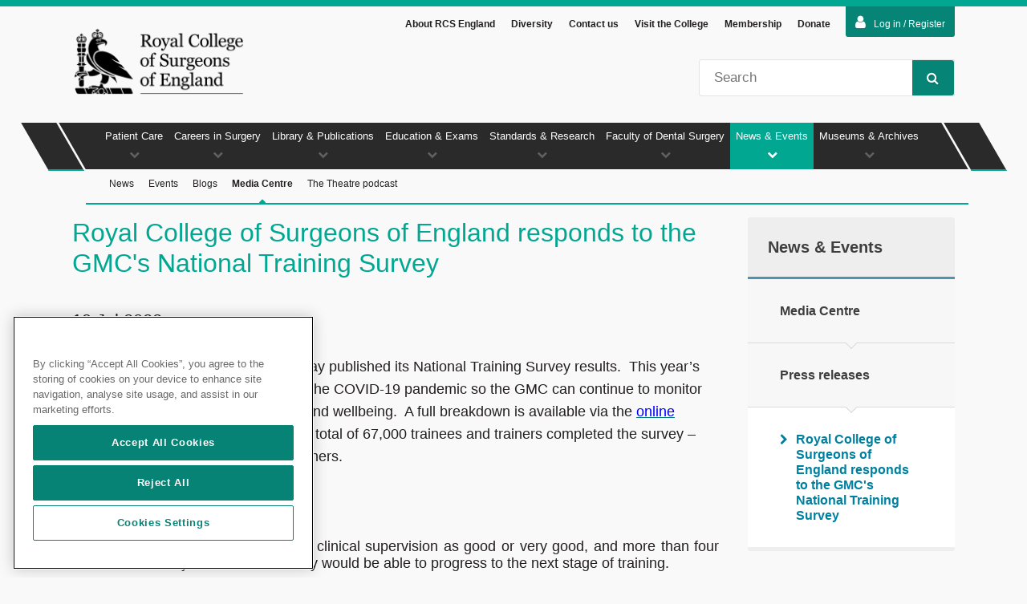

--- FILE ---
content_type: text/html; charset=utf-8
request_url: https://www.rcseng.ac.uk/news-and-events/media-centre/press-releases/response-gmc-national-training-survey/
body_size: 13423
content:

<!DOCTYPE html>
<html lang="en">
<head prefix="og: http://ogp.me/ns#">



<!-- OneTrust Cookies Consent Notice start for rcseng.ac.uk -->
<script src="https://cdn-ukwest.onetrust.com/scripttemplates/otSDKStub.js" data-document-language="true" type="text/javascript" charset="UTF-8" data-domain-script="019855da-d159-7b5b-a6a9-94b6704ff88f"></script>
<script type="text/javascript">
function OptanonWrapper() {onOneTrustChanged();}
</script>
<!-- OneTrust Cookies Consent Notice end for rcseng.ac.uk -->
    
    <!-- Google Tag Manager --> <script type='text/plain' class='optanon-category-C0002-C0004'>(function(w,d,s,l,i){w[l]=w[l]||[];w[l].push({'gtm.start': new Date().getTime(),event:'gtm.js'});var f=d.getElementsByTagName(s)[0], j=d.createElement(s),dl=l!='dataLayer'?'&amp;l='+l:'';j.async=true;j.src= 'https://www.googletagmanager.com/gtm.js?id='+i+dl;f.parentNode.insertBefore(j,f); })(window,document,'script','dataLayer','GTM-WQHDB8S');</script> <!-- End Google Tag Manager --> <!-- Page hiding snippet (recommended) --> <style>.async-hide { opacity: 0 !important} </style> <script type='text/plain' class='optanon-category-C0002-C0004'> (function(a,s,y,n,c,h,i,d,e){s.className+=' '+y; h.end=i=function(){s.className=s.className.replace(RegExp(' ?'+y),'')}; (a[n]=a[n]||[]).hide=h;setTimeout(function(){i();h.end=null},c); })(window,document.documentElement,'async-hide','dataLayer',4000,{'GTM-WQHDB8S':true}); </script> <!-- End Page hiding snippet (recommended) -->

    <meta charset="utf-8" />
    <meta name="description" content="The General Medical Council has today published its National Training Survey results.  This year’s survey included questions relating to the COVID-19 pandemic so the GMC can continue to monitor its impact on doctors’ training, work, and wellbeing.  " />
    <meta name="keywords" content="RCS" />
    <meta name="author" content="sitecore\jmartin@rcseng.ac.uk.uk" />
    <meta name="copyright" content="Copyright RCS 2018" />
    <meta name="viewport" content="width=device-width, initial-scale=1, maximum-scale=1">

    <meta property="og:locale" content="en-GB" />
    <meta property="og:site_name" content="Royal College of Surgeons" />
    <meta property="og:title" content="  Royal College of Surgeons of England responds to the GMC&#39;s National Training Survey &mdash; Royal College of Surgeons" />
    <meta property="og:description" content="The General Medical Council has today published its National Training Survey results.  This year’s survey included questions relating to the COVID-19 pandemic so the GMC can continue to monitor its impact on doctors’ training, work, and wellbeing.  " />
    <meta property="og:type" content="website" />
    <meta property="og:url" content="https://www.rcseng.ac.uk/news-and-events/media-centre/press-releases/response-gmc-national-training-survey/" />

    <meta name="twitter:card" content="summary_large_image" />
    <meta name="twitter:title" content="  Royal College of Surgeons of England responds to the GMC&#39;s National Training Survey &mdash; Royal College of Surgeons">
    <meta name="twitter:description" content="The General Medical Council has today published its National Training Survey results.  This year’s survey included questions relating to the COVID-19 pandemic so the GMC can continue to monitor its impact on doctors’ training, work, and wellbeing.  ">
    <!-- To stop indexing the QA and staging -->

    <!-- To stop indexing pages marked as excluded from search -->

    <!-- Siteimprove PageID -->
    <meta name="pageID" content="AC25BF95-0F9A-41EC-A168-A7EAA6C7C411" />

    <meta name="format-detection" content="telephone=no" />
    <meta http-equiv="X-UA-Compatible" content="IE=edge" />

    <title>  Royal College of Surgeons of England responds to the GMC&#39;s National Training Survey &mdash; Royal College of Surgeons</title>
    <link rel="canonical" href="https://www.rcseng.ac.uk/news-and-events/media-centre/press-releases/response-gmc-national-training-survey/" />

    
    <link rel="shortcut icon" href="/Content/RcsEng/images/icons/favicon.ico" />
    <link rel="apple-touch-icon" sizes="57x57" href="/Content/RcsEng/images/icons/apple-touch-icon-57x57.png">
    <link rel="apple-touch-icon" sizes="60x60" href="/Content/RcsEng/images/icons/apple-touch-icon-60x60.png">
    <link rel="apple-touch-icon" sizes="72x72" href="/Content/RcsEng/images/icons/apple-touch-icon-72x72.png">
    <link rel="apple-touch-icon" sizes="76x76" href="/Content/RcsEng/images/icons/apple-touch-icon-76x76.png">
    <link rel="apple-touch-icon" sizes="114x114" href="/Content/RcsEng/images/icons/apple-touch-icon-114x114.png">
    <link rel="apple-touch-icon" sizes="120x120" href="/Content/RcsEng/images/icons/apple-touch-icon-120x120.png">
    <link rel="apple-touch-icon" sizes="144x144" href="/Content/RcsEng/images/icons/apple-touch-icon-144x144.png">
    <link rel="apple-touch-icon" sizes="152x152" href="/Content/RcsEng/images/icons/apple-touch-icon-152x152.png">
    <link rel="apple-touch-icon" sizes="180x180" href="/Content/RcsEng/images/icons/apple-touch-icon-180x180.png">
    <link rel="icon" type="image/png" href="/Content/RcsEng/images/icons/favicon-32x32.png" sizes="32x32">
    <link rel="icon" type="image/png" href="/Content/RcsEng/images/icons/android-chrome-192x192.png" sizes="192x192">
    <link rel="icon" type="image/png" href="/Content/RcsEng/images/icons/favicon-96x96.png" sizes="96x96">
    <link rel="icon" type="image/png" href="/Content/RcsEng/images/icons/favicon-16x16.png" sizes="16x16">
    <link rel="manifest" href="/Content/RcsEng/images/icons/manifest.json">
    <link rel="mask-icon" href="/Content/RcsEng/images/icons/safari-pinned-tab.svg" color="#2a2a2a">
    <meta name="msapplication-TileColor" content="#01A791">
    <meta name="msapplication-TileImage" content="/Content/RcsEng/images/icons/mstile-144x144.png">
    <meta name="theme-color" content="#01A791">

    <link rel="stylesheet" href="/Content/RcsEng/css/dist/rcs-bundle.min.css?v=ret7" />
    <link rel="stylesheet" href="https://maxcdn.bootstrapcdn.com/font-awesome/4.7.0/css/font-awesome.min.css" />
    <link rel="stylesheet" href="/Content/RcsEng/css/libs/jquery-ui-custom.min.css" />

    <!--[if lt IE 9]>
        <link rel="stylesheet" href="/Content/RcsEng/css/dist/ie8.min.css")" />
        <script src="http://html5shiv.googlecode.com/svn/trunk/html5.js"></script>
        <script src="https://raw.githubusercontent.com/aFarkas/html5shiv/master/src/html5shiv-printshiv.js"></script>
        <script src="/Scripts/RcsEng/libs/html5shiv-printshiv.js"></script>
    <![endif]-->



</head>
<body id="ng-app" data-ng-app="rcsApp" class="">
    <a href="#pageMain" class="skip-to-content" tabindex="0">Skip to main content</a>
    <!-- Google Tag Manager (noscript) -->
<noscript><iframe src="https://www.googletagmanager.com/ns.html?id=GTM-WQHDB8S"
height="0" width="0" style="display:none;visibility:hidden"></iframe></noscript>
<!-- End Google Tag Manager (noscript) -->

    <nav id="mobileNav">
        <div class="mobileNavWrapper">
            
<header class="mobileNavHeader">
    <button class="menuUp btn">Menu<i class="fa fa-chevron-up"></i></button>
    <button class="searchTrigger btn iconBtn">Search<i class="fa fa-search"></i></button>
    <button class="closeNav btn iconBtn">Close<i class="fa fa-times"></i></button>
</header>
<div class="mobileSearch">
    <fieldset>
        <legend class="hidden">Site Search</legend>
        <label class="hidden" for="mobileSiteSearch">Site Search</label>
        <input type="search" id="mobileSiteSearch" name="mobileSearch" placeholder="Search" />
        <button class="btn iconBtn">
            Go<i class="fa fa-search"></i>
        </button>
    </fieldset>
</div>
<ul class="mobilePrimary noList">
        <li data-navref="nid-0" class=''>
            <a href="/patient-care/" title="" class="textLink">Patient Care</a>
            <a title="" class="iconLink"><i class="fa fa-chevron-up"></i></a>

<ul class="mobileSecondary noList">
        <li class='no-children '>
            <a href="/patient-care/having-surgery/" title="" class="textLink">Having Surgery</a>
            
        </li>
        <li class='no-children '>
            <a href="/patient-care/cosmetic-surgery/" title="" class="textLink">Cosmetic surgery</a>
            
        </li>
        <li class='no-children '>
            <a href="/patient-care/surgical-staff-and-regulation/" title="" class="textLink">Surgical Staff &amp; Regulation</a>
            
        </li>
        <li class='no-children '>
            <a href="/patient-care/patient-and-public-involvement/" title="" class="textLink">Patient and public involvement</a>
            
        </li>
</ul>        </li>
        <li data-navref="nid-1" class=''>
            <a href="/careers-in-surgery/" title="" class="textLink">Careers in Surgery</a>
            <a title="" class="iconLink"><i class="fa fa-chevron-up"></i></a>

<ul class="mobileSecondary noList">
        <li class='no-children '>
            <a href="/careers-in-surgery/careers-support/" title="" class="textLink">Careers Support</a>
            
        </li>
        <li class='no-children '>
            <a href="/careers-in-surgery/medical-students/" title="" class="textLink">Students</a>
            
        </li>
        <li class='no-children '>
            <a href="/careers-in-surgery/trainees/" title="" class="textLink">Trainees</a>
            
        </li>
        <li class='no-children '>
            <a href="/careers-in-surgery/outreach/" title="" class="textLink">Outreach</a>
            
        </li>
        <li class=' '>
            <a href="/careers-in-surgery/surgeons/" title="" class="textLink">Surgeons</a>
            
                <a class="iconLink"><i class="fa fa-chevron-down"></i></a>
<ul class="mobileSecondary noList">
        <li class='no-children '>
            <a href="/careers-in-surgery/surgeons/sas/" title="" class="textLink">SAS surgeons</a>
            
        </li>
</ul>        </li>
        <li class='no-children '>
            <a href="/careers-in-surgery/women-in-surgery/" title="" class="textLink">Women in Surgery (WinS)</a>
            
        </li>
        <li class='no-children '>
            <a href="/careers-in-surgery/international-trainees-and-surgeons/" title="" class="textLink">International Surgeons</a>
            
        </li>
        <li class='no-children '>
            <a href="/careers-in-surgery/wellbeing/" title="" class="textLink">Wellbeing support and resources</a>
            
        </li>
        <li class='no-children '>
            <a href="/careers-in-surgery/surgical-team-hub/" title="" class="textLink">The surgical team </a>
            
        </li>
        <li class='no-children '>
            <a href="/careers-in-surgery/sas/" title="" class="textLink">SAS</a>
            
        </li>
        <li class='no-children '>
            <a href="/careers-in-surgery/prism/" title="" class="textLink">PRISM</a>
            
        </li>
</ul>        </li>
        <li data-navref="nid-2" class=''>
            <a href="/library-and-publications/" title="" class="textLink">Library &amp; Publications</a>
            <a title="" class="iconLink"><i class="fa fa-chevron-up"></i></a>

<ul class="mobileSecondary noList">
        <li class='no-children '>
            <a href="/library-and-publications/library/" title="" class="textLink">Library</a>
            
        </li>
        <li class='no-children '>
            <a href="/library-and-publications/surgicat/" title="" class="textLink">Library Catalogue</a>
            
        </li>
        <li class='no-children '>
            <a href="/library-and-publications/library-blog/" title="" class="textLink">Library Blog</a>
            
        </li>
        <li class='no-children '>
            <a href="/library-and-publications/rcs-publications/" title="" class="textLink">RCS Publications</a>
            
        </li>
        <li class='no-children '>
            <a href="/library-and-publications/journals/" title="" class="textLink">Journals</a>
            
        </li>
</ul>        </li>
        <li data-navref="nid-3" class=''>
            <a href="/education-and-exams/" title="" class="textLink">Education &amp; Exams</a>
            <a title="" class="iconLink"><i class="fa fa-chevron-up"></i></a>

<ul class="mobileSecondary noList">
        <li class=' '>
            <a href="/education-and-exams/exams/" title="" class="textLink">Exams</a>
            
                <a class="iconLink"><i class="fa fa-chevron-down"></i></a>
<ul class="mobileSecondary noList">
        <li class='no-children '>
            <a href="/education-and-exams/exams/become-a-host-venue/" title="" class="textLink">Become a Host Venue</a>
            
        </li>
</ul>        </li>
        <li class='no-children '>
            <a href="/education-and-exams/courses/" title="" class="textLink">Courses</a>
            
        </li>
        <li class='no-children '>
            <a href="/education-and-exams/our-team/" title="" class="textLink">Work with our team</a>
            
        </li>
        <li class='no-children '>
            <a href="/education-and-exams/accreditation/" title="" class="textLink">Accreditation and CPD awards</a>
            
        </li>
</ul>        </li>
        <li data-navref="nid-4" class=''>
            <a href="/standards-and-research/" title="" class="textLink">Standards &amp; Research</a>
            <a title="" class="iconLink"><i class="fa fa-chevron-up"></i></a>

<ul class="mobileSecondary noList">
        <li class='no-children '>
            <a href="/standards-and-research/future-of-surgery/" title="" class="textLink">Commission on the Future of Surgery</a>
            
        </li>
        <li class='no-children '>
            <a href="/standards-and-research/surgical-workforce-census/" title="" class="textLink">2025 UK Surgical Workforce Census</a>
            
        </li>
        <li class='no-children '>
            <a href="/standards-and-research/standards-and-guidance/" title="" class="textLink">Standards &amp; Guidance</a>
            
        </li>
        <li class='no-children '>
            <a href="/standards-and-research/support-for-surgeons-and-services/" title="" class="textLink">Support for Surgeons &amp; Services</a>
            
        </li>
        <li class='no-children '>
            <a href="/standards-and-research/research/" title="" class="textLink">Research</a>
            
        </li>
</ul>        </li>
        <li data-navref="nid-5" class=''>
            <a href="/dental-faculties/" title="" class="textLink">Faculty of Dental Surgery</a>
            <a title="" class="iconLink"><i class="fa fa-chevron-up"></i></a>

<ul class="mobileSecondary noList">
        <li class=' '>
            <a href="/dental-faculties/fds/" title="" class="textLink">Faculty of Dental Surgery (FDS)</a>
            
                <a class="iconLink"><i class="fa fa-chevron-down"></i></a>
<ul class="mobileSecondary noList">
        <li class='no-children '>
            <a href="/dental-faculties/fds/careers-in-dentistry/" title="" class="textLink">Careers in dentistry</a>
            
        </li>
        <li class='no-children '>
            <a href="/dental-faculties/fds/research/" title="" class="textLink">Oral and Dental Research</a>
            
        </li>
        <li class='no-children '>
            <a href="/dental-faculties/fds/publications-guidelines/" title="" class="textLink">Publications &amp; Guidelines</a>
            
        </li>
</ul>        </li>
</ul>        </li>
        <li data-navref="nid-6" class='is-active'>
            <a href="/news-and-events/" title="" class="textLink">News &amp; Events</a>
            <a title="" class="iconLink"><i class="fa fa-chevron-up"></i></a>

<ul class="mobileSecondary noList">
        <li class='no-children '>
            <a href="/news-and-events/news/" title="" class="textLink">News</a>
            
        </li>
        <li class='no-children '>
            <a href="/news-and-events/events/" title="" class="textLink">Events</a>
            
        </li>
        <li class='no-children '>
            <a href="/news-and-events/blog/" title="" class="textLink">Blogs</a>
            
        </li>
        <li class='no-children is-active'>
            <a href="/news-and-events/media-centre/" title="" class="textLink">Media Centre</a>
            
        </li>
        <li class='no-children '>
            <a href="/news-and-events/podcast/" title="" class="textLink">The Theatre podcast</a>
            
        </li>
</ul>        </li>
        <li data-navref="nid-7" class=''>
            <a href="/museums-and-archives/" title="" class="textLink">Museums &amp; Archives</a>
            <a title="" class="iconLink"><i class="fa fa-chevron-up"></i></a>

<ul class="mobileSecondary noList">
        <li class='no-children '>
            <a href="/museums-and-archives/anatomy-and-pathology-museum/" title="" class="textLink">Anatomy and Pathology Museum</a>
            
        </li>
        <li class='no-children '>
            <a href="/museums-and-archives/hunterian-museum/" title="" class="textLink">Hunterian Museum</a>
            
        </li>
        <li class='no-children '>
            <a href="/museums-and-archives/archives/" title="" class="textLink">Archives</a>
            
        </li>
</ul>        </li>
</ul>
            <ul class="mobileExtraNav">
        <li><a href="/about-the-rcs/" title="About RCS England" class="textLink">About RCS England</a></li>
        <li><a href="/diversity/" title="Diversity" class="textLink">Diversity</a></li>
        <li><a href="/about-the-rcs/contact/" title="Contact us" class="textLink">Contact us</a></li>
        <li><a href="/about-the-rcs/visit-the-college/" title="Visit the College" class="textLink">Visit the College</a></li>
        <li><a href="/about-the-rcs/membership/" title="Membership" class="textLink">Membership</a></li>
        <li><a href="/about-the-rcs/support-our-work/donate/" title="Donate" class="textLink">Donate</a></li>
                    <li>
            <form action="/identity/externallogin?authenticationType=AzureADB2C&amp;ReturnUrl=/identity/externallogincallback?ReturnUrl=/news-and-events/media-centre/press-releases/response-gmc-national-training-survey/&amp;sc_site=website&amp;authenticationSource=Default" method="post">
                <button type="submit" class="loginbutton"><i class="fa fa-user"></i>Log in / Register</button>
            </form>
        </li>
</ul>

        </div>
    </nav>

    <div id="top" class="pageWrap">
        <button class="navTrigger btn iconBtn">Nav<i class="fa fa-bars"></i></button>

<div id="loginAreas">
    <input id="LoginState" name="LoginState" type="hidden" value="" /><div id="loginToggle" class="wrapper">
    <form action="/identity/externallogin?authenticationType=AzureADB2C&amp;ReturnUrl=/identity/externallogincallback?ReturnUrl=/news-and-events/media-centre/press-releases/response-gmc-national-training-survey/&amp;sc_site=website&amp;authenticationSource=Default" method="post">
            <button type="submit" class="loginbutton"><i class="fa fa-user"></i>Log in / Register</button>
    </form>
</div>

    
</div>

<header id="pageHeader" >
    <div class="cf headerContainer wrapper">
        <div class="headerNav">
            <ul class="noList">

                    <li><a href="/about-the-rcs/" title="About RCS England">About RCS England</a></li>
                    <li><a href="/diversity/" title="Diversity">Diversity</a></li>
                    <li><a href="/about-the-rcs/contact/" title="Contact us">Contact us</a></li>
                    <li><a href="/about-the-rcs/visit-the-college/" title="Visit the College">Visit the College</a></li>
                    <li><a href="/about-the-rcs/membership/" title="Membership">Membership</a></li>
                    <li><a href="/about-the-rcs/support-our-work/donate/" title="Donate">Donate</a></li>



            </ul>
        </div>
        <div id="logo">
<a href="/" title="The Royal College of Surgeons of England" ><img src="/-/media/Images/RCS/System/royal-college-of-surgeons-of-england-logo-v2-transparent.png?h=186&amp;w=438&amp;la=en&amp;hash=4E3A45D933E4022016ABCCA2B6771165" alt="" /></a>        </div>
        <div class="search">
            <div>
                <label class="hidden" for="siteSearch">Site Search</label>
                <input type="search" name="q" maxlength="100" class="searchQuery" placeholder="Search" id="siteSearch" />
                <button class="btn iconBtn"><i class="fa fa-search"></i>Search</button>
            </div>
        </div>
    </div>

</header>



<script type="application/ld+json">
{
    "@context": "http://schema.org",
    "@type": "Organization",
    "url": "https://www.rcseng.ac.uk",
    "logo": "https://www.rcseng.ac.uk/-/media/Images/RCS/System/royal-college-of-surgeons-of-england-logo-v2-transparent.png"
}
</script>

        <nav id="mainNav">
    <div class="wrapper">
        <ul class="navPrimary noList">
                <li data-navref="nid-0"
                    class="">
                    <a href="/patient-care/" title="">Patient Care<i class="fa fa-chevron-down"></i></a>
                        <div class="subNav">
                            <ul id="nid-0"
                                class="navSecondary noList ">

                                    <li>
                                        <a href="/patient-care/having-surgery/" title=""
                                           class="navSubItem ">
                                            Having Surgery<i class="fa fa-caret-up"></i>
                                        </a>
                                    </li>
                                    <li>
                                        <a href="/patient-care/cosmetic-surgery/" title=""
                                           class="navSubItem ">
                                            Cosmetic surgery<i class="fa fa-caret-up"></i>
                                        </a>
                                    </li>
                                    <li>
                                        <a href="/patient-care/surgical-staff-and-regulation/" title=""
                                           class="navSubItem ">
                                            Surgical Staff &amp; Regulation<i class="fa fa-caret-up"></i>
                                        </a>
                                    </li>
                                    <li>
                                        <a href="/patient-care/patient-and-public-involvement/" title=""
                                           class="navSubItem ">
                                            Patient and public involvement<i class="fa fa-caret-up"></i>
                                        </a>
                                    </li>
                                <div class="overflowMenu">
                                    <a class="overflowAccordion" href="#">More <i class="fa fa-chevron-down"></i></a>
                                    <ul></ul>
                                </div>
                            </ul>
                        </div>
                </li>
                <li data-navref="nid-1"
                    class="">
                    <a href="/careers-in-surgery/" title="">Careers in Surgery<i class="fa fa-chevron-down"></i></a>
                        <div class="subNav">
                            <ul id="nid-1"
                                class="navSecondary noList ">

                                    <li>
                                        <a href="/careers-in-surgery/careers-support/" title=""
                                           class="navSubItem ">
                                            Careers Support<i class="fa fa-caret-up"></i>
                                        </a>
                                    </li>
                                    <li>
                                        <a href="/careers-in-surgery/medical-students/" title=""
                                           class="navSubItem ">
                                            Students<i class="fa fa-caret-up"></i>
                                        </a>
                                    </li>
                                    <li>
                                        <a href="/careers-in-surgery/trainees/" title=""
                                           class="navSubItem ">
                                            Trainees<i class="fa fa-caret-up"></i>
                                        </a>
                                    </li>
                                    <li>
                                        <a href="/careers-in-surgery/outreach/" title=""
                                           class="navSubItem ">
                                            Outreach<i class="fa fa-caret-up"></i>
                                        </a>
                                    </li>
                                    <li>
                                        <a href="/careers-in-surgery/surgeons/" title=""
                                           class="navSubItem ">
                                            Surgeons<i class="fa fa-caret-up"></i>
                                        </a>
                                    </li>
                                    <li>
                                        <a href="/careers-in-surgery/women-in-surgery/" title=""
                                           class="navSubItem ">
                                            Women in Surgery (WinS)<i class="fa fa-caret-up"></i>
                                        </a>
                                    </li>
                                    <li>
                                        <a href="/careers-in-surgery/international-trainees-and-surgeons/" title=""
                                           class="navSubItem ">
                                            International Surgeons<i class="fa fa-caret-up"></i>
                                        </a>
                                    </li>
                                    <li>
                                        <a href="/careers-in-surgery/wellbeing/" title=""
                                           class="navSubItem ">
                                            Wellbeing support and resources<i class="fa fa-caret-up"></i>
                                        </a>
                                    </li>
                                    <li>
                                        <a href="/careers-in-surgery/surgical-team-hub/" title=""
                                           class="navSubItem ">
                                            The surgical team <i class="fa fa-caret-up"></i>
                                        </a>
                                    </li>
                                    <li>
                                        <a href="/careers-in-surgery/sas/" title=""
                                           class="navSubItem ">
                                            SAS<i class="fa fa-caret-up"></i>
                                        </a>
                                    </li>
                                    <li>
                                        <a href="/careers-in-surgery/prism/" title=""
                                           class="navSubItem ">
                                            PRISM<i class="fa fa-caret-up"></i>
                                        </a>
                                    </li>
                                <div class="overflowMenu">
                                    <a class="overflowAccordion" href="#">More <i class="fa fa-chevron-down"></i></a>
                                    <ul></ul>
                                </div>
                            </ul>
                        </div>
                </li>
                <li data-navref="nid-2"
                    class="">
                    <a href="/library-and-publications/" title="">Library &amp; Publications<i class="fa fa-chevron-down"></i></a>
                        <div class="subNav">
                            <ul id="nid-2"
                                class="navSecondary noList ">

                                    <li>
                                        <a href="/library-and-publications/library/" title=""
                                           class="navSubItem ">
                                            Library<i class="fa fa-caret-up"></i>
                                        </a>
                                    </li>
                                    <li>
                                        <a href="/library-and-publications/surgicat/" title=""
                                           class="navSubItem ">
                                            Library Catalogue<i class="fa fa-caret-up"></i>
                                        </a>
                                    </li>
                                    <li>
                                        <a href="/library-and-publications/library-blog/" title=""
                                           class="navSubItem ">
                                            Library Blog<i class="fa fa-caret-up"></i>
                                        </a>
                                    </li>
                                    <li>
                                        <a href="/library-and-publications/rcs-publications/" title=""
                                           class="navSubItem ">
                                            RCS Publications<i class="fa fa-caret-up"></i>
                                        </a>
                                    </li>
                                    <li>
                                        <a href="/library-and-publications/journals/" title=""
                                           class="navSubItem ">
                                            Journals<i class="fa fa-caret-up"></i>
                                        </a>
                                    </li>
                                <div class="overflowMenu">
                                    <a class="overflowAccordion" href="#">More <i class="fa fa-chevron-down"></i></a>
                                    <ul></ul>
                                </div>
                            </ul>
                        </div>
                </li>
                <li data-navref="nid-3"
                    class="">
                    <a href="/education-and-exams/" title="">Education &amp; Exams<i class="fa fa-chevron-down"></i></a>
                        <div class="subNav">
                            <ul id="nid-3"
                                class="navSecondary noList ">

                                    <li>
                                        <a href="/education-and-exams/exams/" title=""
                                           class="navSubItem ">
                                            Exams<i class="fa fa-caret-up"></i>
                                        </a>
                                    </li>
                                    <li>
                                        <a href="/education-and-exams/courses/" title=""
                                           class="navSubItem ">
                                            Courses<i class="fa fa-caret-up"></i>
                                        </a>
                                    </li>
                                    <li>
                                        <a href="/education-and-exams/our-team/" title=""
                                           class="navSubItem ">
                                            Work with our team<i class="fa fa-caret-up"></i>
                                        </a>
                                    </li>
                                    <li>
                                        <a href="/education-and-exams/accreditation/" title=""
                                           class="navSubItem ">
                                            Accreditation and CPD awards<i class="fa fa-caret-up"></i>
                                        </a>
                                    </li>
                                <div class="overflowMenu">
                                    <a class="overflowAccordion" href="#">More <i class="fa fa-chevron-down"></i></a>
                                    <ul></ul>
                                </div>
                            </ul>
                        </div>
                </li>
                <li data-navref="nid-4"
                    class="">
                    <a href="/standards-and-research/" title="">Standards &amp; Research<i class="fa fa-chevron-down"></i></a>
                        <div class="subNav">
                            <ul id="nid-4"
                                class="navSecondary noList ">

                                    <li>
                                        <a href="/standards-and-research/future-of-surgery/" title=""
                                           class="navSubItem ">
                                            Commission on the Future of Surgery<i class="fa fa-caret-up"></i>
                                        </a>
                                    </li>
                                    <li>
                                        <a href="/standards-and-research/surgical-workforce-census/" title=""
                                           class="navSubItem ">
                                            2025 UK Surgical Workforce Census<i class="fa fa-caret-up"></i>
                                        </a>
                                    </li>
                                    <li>
                                        <a href="/standards-and-research/standards-and-guidance/" title=""
                                           class="navSubItem ">
                                            Standards &amp; Guidance<i class="fa fa-caret-up"></i>
                                        </a>
                                    </li>
                                    <li>
                                        <a href="/standards-and-research/support-for-surgeons-and-services/" title=""
                                           class="navSubItem ">
                                            Support for Surgeons &amp; Services<i class="fa fa-caret-up"></i>
                                        </a>
                                    </li>
                                    <li>
                                        <a href="/standards-and-research/research/" title=""
                                           class="navSubItem ">
                                            Research<i class="fa fa-caret-up"></i>
                                        </a>
                                    </li>
                                <div class="overflowMenu">
                                    <a class="overflowAccordion" href="#">More <i class="fa fa-chevron-down"></i></a>
                                    <ul></ul>
                                </div>
                            </ul>
                        </div>
                </li>
                <li data-navref="nid-5"
                    class="">
                    <a href="/dental-faculties/" title="">Faculty of Dental Surgery<i class="fa fa-chevron-down"></i></a>
                        <div class="subNav">
                            <ul id="nid-5"
                                class="navSecondary noList ">

                                    <li>
                                        <a href="/dental-faculties/fds/" title=""
                                           class="navSubItem ">
                                            Faculty of Dental Surgery (FDS)<i class="fa fa-caret-up"></i>
                                        </a>
                                    </li>
                                <div class="overflowMenu">
                                    <a class="overflowAccordion" href="#">More <i class="fa fa-chevron-down"></i></a>
                                    <ul></ul>
                                </div>
                            </ul>
                        </div>
                </li>
                <li data-navref="nid-6"
                    class="currentParentItem">
                    <a href="/news-and-events/" title="">News &amp; Events<i class="fa fa-chevron-down"></i></a>
                        <div class="subNav">
                            <ul id="nid-6"
                                class="navSecondary noList currentSubMenu">

                                    <li>
                                        <a href="/news-and-events/news/" title=""
                                           class="navSubItem ">
                                            News<i class="fa fa-caret-up"></i>
                                        </a>
                                    </li>
                                    <li>
                                        <a href="/news-and-events/events/" title=""
                                           class="navSubItem ">
                                            Events<i class="fa fa-caret-up"></i>
                                        </a>
                                    </li>
                                    <li>
                                        <a href="/news-and-events/blog/" title=""
                                           class="navSubItem ">
                                            Blogs<i class="fa fa-caret-up"></i>
                                        </a>
                                    </li>
                                    <li>
                                        <a href="/news-and-events/media-centre/" title=""
                                           class="navSubItem currentSubItem">
                                            Media Centre<i class="fa fa-caret-up"></i>
                                        </a>
                                    </li>
                                    <li>
                                        <a href="/news-and-events/podcast/" title=""
                                           class="navSubItem ">
                                            The Theatre podcast<i class="fa fa-caret-up"></i>
                                        </a>
                                    </li>
                                <div class="overflowMenu">
                                    <a class="overflowAccordion" href="#">More <i class="fa fa-chevron-down"></i></a>
                                    <ul></ul>
                                </div>
                            </ul>
                        </div>
                </li>
                <li data-navref="nid-7"
                    class="">
                    <a href="/museums-and-archives/" title="">Museums &amp; Archives<i class="fa fa-chevron-down"></i></a>
                        <div class="subNav">
                            <ul id="nid-7"
                                class="navSecondary noList ">

                                    <li>
                                        <a href="/museums-and-archives/anatomy-and-pathology-museum/" title=""
                                           class="navSubItem ">
                                            Anatomy and Pathology Museum<i class="fa fa-caret-up"></i>
                                        </a>
                                    </li>
                                    <li>
                                        <a href="/museums-and-archives/hunterian-museum/" title=""
                                           class="navSubItem ">
                                            Hunterian Museum<i class="fa fa-caret-up"></i>
                                        </a>
                                    </li>
                                    <li>
                                        <a href="/museums-and-archives/archives/" title=""
                                           class="navSubItem ">
                                            Archives<i class="fa fa-caret-up"></i>
                                        </a>
                                    </li>
                                <div class="overflowMenu">
                                    <a class="overflowAccordion" href="#">More <i class="fa fa-chevron-down"></i></a>
                                    <ul></ul>
                                </div>
                            </ul>
                        </div>
                </li>
        </ul>
        <div class="dummyNav"></div>
    </div>
</nav>

        <main id="pageMain" class="wrapper cf" data-is-in-page-editor="false">
            <article class="pageContent">
                <h1>  Royal College of Surgeons of England responds to the GMC's National Training Survey</h1>

    <h3>19 Jul 2022</h3>


<div class="">
    
    <p>The General Medical Council has today published its National Training Survey results.&nbsp; This year&rsquo;s survey included questions relating to the COVID-19 pandemic so the GMC can continue to monitor its impact on doctors&rsquo; training, work, and wellbeing.&nbsp; A full breakdown is available via the <a href="https://www.gmc-uk.org/education/how-we-quality-assure-medical-education-and-training/evidence-data-and-intelligence/national-training-surveys"><span style="color: blue;">online reporting tool on the GMC website</span></a>.&nbsp; A total of 67,000 trainees and trainers completed the survey &ndash; 76% of all trainees and 34% of all trainers.</p>
<p>Key findings include:</p>
<ul style="margin-top: 0cm; list-style-type: disc;">
    <li style="text-align: justify;"><span>Nine out of ten trainees rate their clinical supervision as good or very good, and more than four fifths said they were confident they would be able to progress to the next stage of training.</span></li>
</ul>
<ul style="margin-top: 0cm; list-style-type: disc;">
    <li style="text-align: justify;"><span>Nine out of ten trainers responded to say that they enjoyed their training role, and nearly three quarters said they had the resources they needed to train. However, less than half said they were always able to use the time they had allocated for training; and over a fifth said they haven&rsquo;t had an education appraisal in the last 12 months.</span></li>
</ul>
<ul style="margin-top: 0cm; list-style-type: disc;">
    <li style="text-align: justify;"><span>Over half of trainers and nearly two thirds of trainees are at moderate or high risk of burnout. This is the highest level since the GMC introduced questions from the recognised Copenhagen Burnout Inventory, in 2018. </span></li>
</ul>
<p><span></span><strong style="text-align: justify;">Commenting on the publication of the survey, Miss Fiona Myint, Vice President of the Royal College of Surgeons of England, said:</strong></p>
<p style="text-align: justify;"><span>&ldquo;These results show that the pandemic continues to impact doctors and that the risk of burnout has increased, which is very worrying. We must use these survey results to drive improvements for trainees<span style="color: #1f497d;"> </span>and trainers.</span></p>
<p style="text-align: justify;"><span>&ldquo;Trainees are our present and future NHS workforce. We need to do everything we can to listen to their concerns and to support them now and in their future careers. Throughout two years of disruption caused by the pandemic, they have worked tirelessly. Their skills will be essential as we tackle the backlog of operations created by COVID.</span></p>
<p style="text-align: justify;"><span>&ldquo;We have been calling for surgical trainees to catch up on missed training opportunities caused by the pandemic, as soon as possible, with bespoke programmes that include enhanced theatre time.&nbsp; Every opportunity must be taken to ensure that every planned NHS operation includes a surgical trainee, including those that take place in the independent sector. We also need to see a fully funded workforce plan as soon as possible, to fill vacancies in the NHS and improve staff wellbeing.&nbsp;&nbsp;</span></p>
<p style="text-align: justify;"><span>&ldquo;The College has a Confidential Support and Advice Service to support health professionals with any pressures they may be experiencing in their professional or personal lives. If you are a member of the College in the UK or Republic of Ireland, and you would like to seek confidential support and advice from a trained counsellor, please call the helpline on 020 7869 6221.&rdquo;</span></p>
<p>&nbsp;</p>
<hr />
&nbsp;<strong>Notes to editors</strong>
<p><span>The Royal College of Surgeons of England is a professional membership organisation and registered charity, which exists to advance surgical standards and improve patient care.</span></p>
<p><span>For more information, please contact the RCS Eng Press Office:</span></p>
<p>Telephone: 020 7869 6052/6055</p>
<p><span style="color: #323232;">Email: </span><a href="mailto:pressoffice@rcseng.ac.uk"><span style="color: blue;">pressoffice@rcseng.ac.uk</span></a></p>
<p><span>For out-of-hours media enquiries: 020 7869 6056</span></p>
<p><span>&nbsp;</span></p>
<p><span style="color: #323232;">&nbsp;</span></p>
</div>
                <div class="sharePod hide-mobile">
    <div>
        <div class="caption">
            <h2>Share this page:
                <span>
                    <i class="fa fa-chevron-up"></i>
                </span>
            </h2>
        </div>
        <div class="methodContainer">
            <div class="shareMethod" data-share-method="facebook">
                <i class="fa fa-facebook"></i>
                <i class="fa fa-chevron-down"></i>
            </div>
            <div class="shareMethod active" data-share-method="twitter">
                <i class="fa fa-twitter"></i>
                <i class="fa fa-chevron-down"></i>
            </div>
            <div class="shareMethod" data-share-method="email">
                <i class="fa fa-envelope"></i>
                <i class="fa fa-chevron-down"></i>
            </div>
        </div>
    </div>
    <div data-hide-when-inactive>
        <div class="methodContainerMobile">
            <div class="shareMethod" data-share-method="facebook">
                <i class="fa fa-facebook"></i>
                <i class="fa fa-chevron-down"></i>
            </div>
            <div class="shareMethod active" data-share-method="twitter">
                <i class="fa fa-twitter"></i>
                <i class="fa fa-chevron-down"></i>
            </div>
            <div class="shareMethod" data-share-method="email">
                <i class="fa fa-envelope"></i>
                <i class="fa fa-chevron-down"></i>
            </div>
        </div>
        <div data-hide-when-inactive>
            <span class="chars-remaining show"></span>
            <label class="hidden" for=shareText>Share Text</label>
            <input type="text" class="shareTextInput" placeholder="Share text" value="" id="shareText" />
            <div class="facebook-share">
                <a class="btn" href="" target="_blank">
                    <span>share</span>
                </a>
            </div>
            <div class="twitter-share active">
                <a class="btn" target="_blank">
                    <span>tweet</span>
                </a>
            </div>
            <div class="email-share">
                <label for="recipientEmail" class="hidden">Recipient Email</label>
                <input type="email" id="recipientEmail" class="recipientEmail" placeholder="Recipient&#39;s email address" />
                <a class="btn" href="">
                    <span>email</span>
                </a>
            </div>                       
            <div class="print">
                <a href="javascript:window.print()">
                    <i class="fa fa-print"></i> Print this page
                </a>
            </div>
        </div>
    </div>
    <a href="" class="hidden-link hidden" target="_blank">Link</a>
    <a href="" class="hidden-link-same-window hidden">Link</a>
</div>

            </article>
                <div class="sidebar noList">
        <ul>
            <li>
                <a href="/news-and-events/" title="News &amp; Events" class="topLevel">News &amp; Events</a>

                <ul>
                        <li class="activeSubItem">
                            <a href="/news-and-events/media-centre/" title="Media Centre">Media Centre</a>
                        </li>
                        <li class="activeSubItem">
                            <a href="/news-and-events/media-centre/press-releases/" title="Press releases">Press releases</a>
                        </li>

                    <li>
                        <ul class="sideChildren">
                                <li class="active">
                                    <a href="/news-and-events/media-centre/press-releases/response-gmc-national-training-survey/" title="  Royal College of Surgeons of England responds to the GMC&#39;s National Training Survey">
                                        <i class="fa fa-chevron-right"></i><span>  Royal College of Surgeons of England responds to the GMC&#39;s National Training Survey</span>
                                    </a>
                                </li>
                        </ul>
                    </li>
                </ul>
            </li>
        </ul>
    </div>

        </main>
        <footer id="pageFooter" class="cf invisible">
    <div class="cf footerContainer wrapper">
        <a id="toTop" href="#top">Go to top<i class="fa fa-chevron-up"></i></a>
        <div class="footerLogo">
            <a href="" title="RCS">
                <img src="/-/media/Images/RCS/System/rcseng-footer-83x140.png?h=140&amp;w=83&amp;la=en&amp;hash=6DBEDF90906C9228A8963B0ADBAF8A13" alt="footer logo" />
            </a>
        </div>
        <div class="social">
            <p>Connect with RCS</p>
            <ul class="noList">
                    <li>
        <a href="https://www.rcseng.ac.uk/news-and-events/news/archive/rcs-england-will-no-longer-post-on-x/" title="Twitter" target="_blank">
            <i class="fa fa-twitter"></i>
            <span class="hidden">Twitter</span>
        </a>
    </li>
    <li>
        <a href="https://www.facebook.com/royalcollegeofsurgeons" title="Facebook" target="_blank">
            <i class="fa fa-facebook"></i>
            <span class="hidden">Facebook</span>
        </a>
    </li>
    <li>
        <a href="https://www.instagram.com/royalcollegeofsurgeons/" title="Instagram" target="_blank">
            <i class="fa fa-instagram"></i>
            <span class="hidden">Instagram</span>
        </a>
    </li>
    <li>
        <a href="https://www.linkedin.com/company/royal-college-of-surgeons-of-england" title="LinkedIn" target="_blank">
            <i class="fa fa-linkedin"></i>
            <span class="hidden">LinkedIn</span>
        </a>
    </li>
    <li>
        <a href="https://www.youtube.com/channel/UCt4twMdD8E2EBlnYSOWS8HA" title="YouTube" target="_blank">
            <i class="fa fa-youtube"></i>
            <span class="hidden">YouTube</span>
        </a>
    </li>

            </ul>
        </div>
        <div class="copyright">
            <p>&copy; 2025 The Royal College of Surgeons of England<br />
38-43 Lincoln's Inn Fields, London WC2A 3PE<br />
Tel: +44 (0)20 7405 3474<br />
Registered Charity no: 212808<br />
VAT no:&nbsp;668198970</p>
<p><a href="/terms-and-conditions/">Terms and conditions</a>&nbsp;| <a href="/privacy-policy/">Privacy policy</a>&nbsp;| <a href="/acceptable-use-policy/">Acceptable use policy</a>&nbsp;| <a href="/cookies-policy/">Cookies policy</a>&nbsp;|&nbsp; <a rel="noopener noreferrer" href="https://www.accessable.co.uk/the-royal-college-of-surgeons-of-england" target="_blank">AccessAble access guides</a>&nbsp;|&nbsp;<a href="/about-the-rcs/working-at-the-college/current-rcs-vacancies/">Vacancies</a></p>
        </div>
    </div>
</footer>


    </div>

    

    <!-- TEMP: Need these things as no FED on hand to do the fancy process. -->
    <!-- RECAPTCHA -->
    <script src="https://www.recaptcha.net/recaptcha/api.js" async defer></script>

    <!-- URL SHORTENER -->
    <script type="text/plain" class="optanon-category-C0004" src="https://apis.google.com/js/client.js"></script>

    <!-- SCRIPTS BUNDLE -->
    <script src="/Scripts/RcsEng/dist/scripts.min.js?v=ret7"></script>

    <!--[if lt IE 9]>
        <script src="/Scripts/RcsEng/ie8.js"></script>
    <![endif]-->

    

    

    


<script type="text/plain" class="optanon-category-C0002-C0004">

    (function($) {

        var checkoutSteps = {
            donation: 1,
            shipping: 2,
            payment: 3,
            confirmation: 4
        };

        // **********************************************************
        //
        // See ~/Scripts/RcsEng/googleTagManager.js for GTM functions
        //
        // **********************************************************

        function makeADonationPage() {
            /** *
                This logs what step of the checkout the user is on.
                Step 1 is only logged if the user is on the new donation page.
                The basket will be empty at this stage, so no products will be sent in the push.
            */
            pushCheckoutStepEvent(checkoutSteps.donation, [], function() { });

            // Set a checkouty type cookie to 2 which signifies New Donation Process
            document.cookie = "ct=2; expires=0; path=/";

            // The add to basket event is handled on the page after the donation is added
            // this is to ensure that google events aren't sent before validation.
        }

        function makeABasketPage() {

            var $removeButtons = $("[data-remove-button]");

            // On click of a remove button an event is sent saying which product got deleted.
            $removeButtons.off('click')
                .on("click",
                    function($event) {
                        if ($event) {
                            $event.preventDefault();
                        }

                        var $clickedButton = $(this);
                        var redirectUrl = $clickedButton.attr("href");

                        var $wrapper = $clickedButton.closest("[data-basket-item]");

                        var name = $wrapper.find("[data-product-name]").attr("data-product-name");
                        var sku = $wrapper.find("[data-product-sku]").attr("data-product-sku");
                        var price = $wrapper.find("[data-product-price]").attr("data-product-price");
                        var catalog = $wrapper.find("[data-product-catalog]").attr("data-product-catalog");

                        var product = createProduct(name, sku, price, catalog, 1);

                        // Push the event to google, and once the callback has been then emulate the link click.
                        removeFromBasketPush(product,
                            function() {
                                window.location.href = redirectUrl;
                            });
                    });
        }

        function makeAConfirmationPage() {

            // Confirmation data is added to the page in OrderCOnfirmation view.
            if (!confirmationData) {
                return;
            }

            var products = confirmationData.products || [];

            // Push confirmation event to Google with the products in the basket.
            pushCheckoutStepEvent(checkoutSteps.confirmation,
                products,
                function() { });

            // TransactionTracking.cshtml pushes the actual checkout event.
        }

        function makeAShippingPage() {
            // Order data is added to the page in ShippingDetails view.
            if (!orderData) {
                return;
            }

            var products = orderData.products || [];

            // Push shipping stage event to Google with the products in the basket.
            pushCheckoutStepEvent(checkoutSteps.shipping,
                products,
                function() { });

            // Set a checkouty type cookie to 3 which signifies RCC page (Only thing that has shipping addresses)
            document.cookie = "ct=3; expires=0; path=/";
        }

        function makeAPaymentPage() {
            // Order data is added to the page in Checkout view.
            if (!orderData) {
                return;
            }

            var products = orderData.products || [];
            var isNormalOrder = orderData.isNormalOrder;

            // Push payment stage event to Google with the products in the basket.
            pushCheckoutStepEvent(checkoutSteps.payment, products, function() { });

            // Set a checkout type cookie to 1 which signifies a normal order
            // This should only be sent if it is not a specialised order type.
            if (isNormalOrder) {
                document.cookie = "ct=1; expires=0; path=/";
            }
        }

        // Only set up the required analytics if the current page contains certain identifiers.
        var isMakeADonationPage = $("#donation-page").length;
        var isBasketPage = $("#BasketPage").length;
        var isConfirmationPage = $("#ConfirmationPage").length || $("#DonationThankYouPage").length;
        var isShippingPage = $("#ShippingDetailsPage").length;
        var isPaymentPage = $("#checkout").length;

        if (isMakeADonationPage) {
            makeADonationPage();
        }

        if (isBasketPage) {
            makeABasketPage();
        }

        if (isConfirmationPage) {
            makeAConfirmationPage();
        }

        if (isShippingPage) {
            makeAShippingPage();
        }

        if (isPaymentPage) {
            makeAPaymentPage();
        }

        /// --------------------------------
        /// This pushes data to google when a product has been added to the basket.
        /// This is called on a page after a product has been added to the basket to ensure that the add was successful.
        /// --------------------------------

        var analyticsData = {
            recentyAddedProducts: []
        }

        if (analyticsData.recentyAddedProducts.length) {
            $.each(analyticsData.recentyAddedProducts,
                function(index, value) {
                    addToBasketPush(value,
                        function() {});
                });

            setCookieOnce("addedProductsPushed", "true", 60 * 10);
        }
    })(jQuery);

</script>


            </body>
</html>
